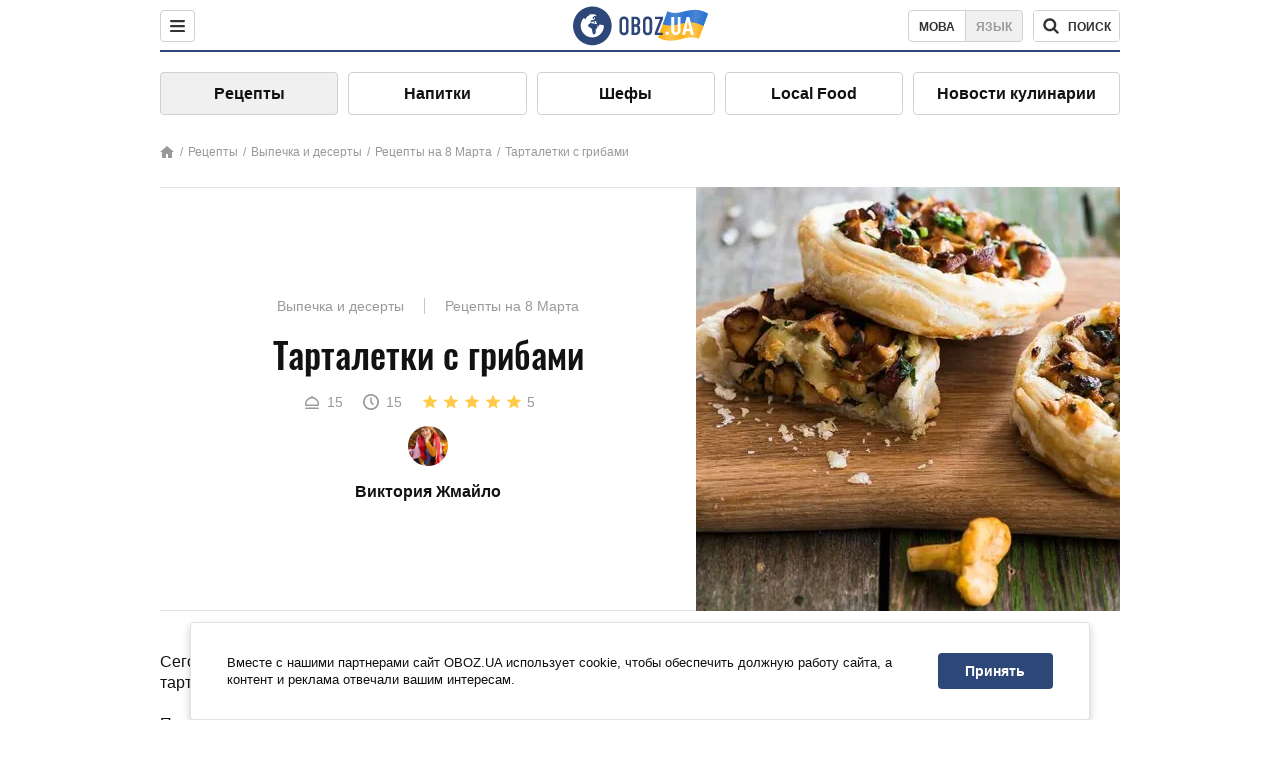

--- FILE ---
content_type: text/html; charset=utf-8
request_url: https://food.obozrevatel.com/vyipechka-i-desertyi/tartaletki-s-gribami.htm
body_size: 8696
content:
<!DOCTYPE html><html lang="ru"><head><meta charSet="utf-8"><meta name="viewport" content="width=device-width, initial-scale=1.0, maximum-scale=1"><meta name="theme-color" content="#1C629C"><link rel="manifest" href="/manifest.json"><link rel="dns-prefetch" href="//gaua.hit.gemius.pl"><link rel="preconnect" href="//gaua.hit.gemius.pl"><link rel="dns-prefetch" href="//ndc1.obozrevatel.com"><link rel="preconnect" href="//ndc1.obozrevatel.com"><link rel="preload" href="https://fonts.gstatic.com/s/oswald/v36/TK3_WkUHHAIjg75cFRf3bXL8LICs1_FvsUJiZTaR.woff2" as="font" type="font/woff2" crossOrigin="anonymous"><link rel="preload" href="https://fonts.gstatic.com/s/oswald/v36/TK3_WkUHHAIjg75cFRf3bXL8LICs1_FvsUZiZQ.woff2" as="font" type="font/woff2" crossOrigin="anonymous"><link rel="preload" href="https://fonts.gstatic.com/s/oswald/v36/TK3_WkUHHAIjg75cFRf3bXL8LICs18NvsUZiZQ.woff2" as="font" type="font/woff2" crossOrigin="anonymous"><link rel="preload" href="https://fonts.gstatic.com/s/oswald/v36/TK3_WkUHHAIjg75cFRf3bXL8LICs18NvsUJiZTaR.woff2" as="font" type="font/woff2" crossOrigin="anonymous"><link rel="shortcut icon" href="https://cdn.obozrevatel.com/core/favicon.ico" type="image/x-icon"><link rel="apple-touch-icon" href="https://cdn.obozrevatel.com/core/img/favicons/72x72.png"><link rel="apple-touch-icon" sizes="96x96" href="https://cdn.obozrevatel.com/core/img/favicons/96x96.png"><link rel="apple-touch-icon" sizes="128x128" href="https://cdn.obozrevatel.com/core/img/favicons/128x128.png"><link rel="apple-touch-icon" sizes="144x144" href="https://cdn.obozrevatel.com/core/img/favicons/144x144.png"><link rel="apple-touch-icon-precomposed" href="https://cdn.obozrevatel.com/core/img/favicons/72x72.png"><link rel="apple-touch-icon-precomposed" sizes="96x96" href="https://cdn.obozrevatel.com/core/img/favicons/96x96.png"><link rel="apple-touch-icon-precomposed" sizes="128x128" href="https://cdn.obozrevatel.com/core/img/favicons/128x128.png"><link rel="apple-touch-icon-precomposed" sizes="144x144" href="https://cdn.obozrevatel.com/core/img/favicons/144x144.png"><title>Тарталетки с грибами - рецепт приготовления с фото и видео</title><meta name="description" content="Пошаговый рецепт приготовления блюда Тарталетки с грибами. Описание рецепта, список необходимых ингредиентов, рекомендации по приготовления и отзывы."><meta property="og:type" content="website"><meta property="og:title" content="Тарталетки с грибами - рецепт приготовления с фото и видео"><meta property="og:description" content="Пошаговый рецепт приготовления блюда Тарталетки с грибами. Описание рецепта, список необходимых ингредиентов, рекомендации по приготовления и отзывы."><meta property="og:site_name" content="OBOZ.UA"><meta property="og:image" content="https://i.obozrevatel.com/food/recipemain/2019/1/28/b70ba0f3.jpg?size=1200x630"><meta property="og:image:type" content="image/jpg"><meta property="og:image:width" content="1200px"><meta property="og:image:height" content="630px"><meta property="og:url" content="https://food.obozrevatel.com/vyipechka-i-desertyi/tartaletki-s-gribami.htm"><meta name="twitter:card" content="summary_large_image"><meta name="twitter:title" content="Тарталетки с грибами - рецепт приготовления с фото и видео"><meta name="twitter:description" content="Пошаговый рецепт приготовления блюда Тарталетки с грибами. Описание рецепта, список необходимых ингредиентов, рекомендации по приготовления и отзывы."><meta name="twitter:image" content="https://i.obozrevatel.com/food/recipemain/2019/1/28/b70ba0f3.jpg?size=1200x630"><meta name="twitter:site" content="@obozrevatel_ua"><meta name="twitter:dnt" content="on"><link rel="amphtml" href="https://food.obozrevatel.com/vyipechka-i-desertyi/tartaletki-s-gribami/amp.htm"><link rel="canonical" href="https://food.obozrevatel.com/vyipechka-i-desertyi/tartaletki-s-gribami.htm"><link rel="alternate" hrefLang="ru" href="https://food.obozrevatel.com/vyipechka-i-desertyi/tartaletki-s-gribami.htm"><link rel="alternate" hrefLang="uk" href="https://food.obozrevatel.com/ukr/vyipechka-i-desertyi/tartaletki-s-gribami.htm"><script type="application/ld+json">{"@context":"https://schema.org","@type":"BreadcrumbList","itemListElement":[{"@type":"ListItem","position":1,"item":{"@id":"https://food.obozrevatel.com/","name":"News FoodOboz"}},{"@type":"ListItem","position":2,"item":{"@id":"https://food.obozrevatel.com/recipe/","name":"Рецепты"}},{"@type":"ListItem","position":3,"item":{"@id":"https://food.obozrevatel.com/vyipechka-i-desertyi/tartaletki-s-gribami.htm","name":"Тарталетки с грибами"}}]}</script><script type="application/ld+json">{"@context":"https://schema.org","@type":"Recipe","url":"https://food.obozrevatel.com/vyipechka-i-desertyi/tartaletki-s-gribami.htm","name":"Тарталетки с грибами","image":"https://i.obozrevatel.com/food/recipemain/2019/1/28/b70ba0f3.jpg","cookTime":"PT15M","prepTime":"PT0S","totalTime":"PT15M","datePublished":"2019-01-28T11:10:33.5547100","description":"Сегодня мы предлагаем вам создать невероятно вкусные и легкие в приготовлении тарталетки с грибами. Процесс приготовления этой закуски чрезвычайно ...","keywords":["Тарталетки","Шампиньоны","Лук репчатый","Яйца","Плавленый сырок","Чеснок","Укроп","Майонез","Соль","Перец черный молотый","Подсолнечное масло"],"recipeCategory":"Выпечка и десерты","recipeYield":15,"recipeIngredient":["15 шт. Тарталетки","300 г. Шампиньоны","1 шт. Лук репчатый","2 шт. Яйца","2 шт. Плавленый сырок","2 зуб. Чеснок","По вкусу Укроп","По вкусу Майонез","По вкусу Соль","По вкусу Перец черный молотый","1-2 ст. л. Подсолнечное масло"],"recipeCuisine":null,"nutrition":{"@type":"NutritionInformation","calories":null},"author":{"@type":"Person","name":"Виктория Жмайло"},"publisher":{"@type":"Organization","name":"FoodOboz","logo":{"@type":"ImageObject","url":"https://cdn.obozrevatel.com/food/img/logo-obozrevatel-250x60.png","width":250,"height":60}},"recipeInstructions":[{"@type":"HowToStep","text":"На первом этапе приготовления мы почистим одну луковицу. Измельчим ее на маленькие кубики. Разогреем сковороду вместе с подсолнечным маслом. Отправим туда лук жариться до золотистого оттенка.\n","url":"https://food.obozrevatel.com/vyipechka-i-desertyi/tartaletki-s-gribami.htm#step1","image":"https://i.obozrevatel.com/food/recipe/2019/1/28/screenshot132.png"},{"@type":"HowToStep","text":"В это время на маленькие кубики нарезаем шампиньоны.\n","url":"https://food.obozrevatel.com/vyipechka-i-desertyi/tartaletki-s-gribami.htm#step2","image":"https://i.obozrevatel.com/food/recipe/2019/1/28/screenshot22.png"},{"@type":"HowToStep","text":"Отправляем их к слегка поджаренному луку. Готовим несколько минут. После этого солим, перчим.","url":"https://food.obozrevatel.com/vyipechka-i-desertyi/tartaletki-s-gribami.htm#step3","image":"https://i.obozrevatel.com/food/recipe/2019/1/28/screenshot35.png"},{"@type":"HowToStep","text":"Через несколько минут выключаем плиту и выкладываем грибы на бумажные полотенца. Это необходимо для того, чтобы начинка не была жирной.","url":"https://food.obozrevatel.com/vyipechka-i-desertyi/tartaletki-s-gribami.htm#step4","image":"https://i.obozrevatel.com/food/recipe/2019/1/28/screenshot422.png"},{"@type":"HowToStep","text":"Теперь варим два яйца. Чистим их от скорлупы. Яйца и 2 плавленых сырка натираем на мелкой терке.","url":"https://food.obozrevatel.com/vyipechka-i-desertyi/tartaletki-s-gribami.htm#step5","image":"https://i.obozrevatel.com/food/recipe/2019/1/28/screenshot522.png"},{"@type":"HowToStep","text":"Чеснок чистим и измельчаем на мелкой терке или пропускаем через пресс.\n","url":"https://food.obozrevatel.com/vyipechka-i-desertyi/tartaletki-s-gribami.htm#step6","image":"https://i.obozrevatel.com/food/recipe/2019/1/28/screenshot622.png"},{"@type":"HowToStep","text":"По желанию еще солим, перчим и добавляем немного измельченного укропа.\n","url":"https://food.obozrevatel.com/vyipechka-i-desertyi/tartaletki-s-gribami.htm#step7","image":"https://i.obozrevatel.com/food/recipe/2019/1/28/screenshot721.png"},{"@type":"HowToStep","text":"Перемешиваем все компоненты с майонезом.\n","url":"https://food.obozrevatel.com/vyipechka-i-desertyi/tartaletki-s-gribami.htm#step8","image":"https://i.obozrevatel.com/food/recipe/2019/1/28/screenshot821.png"},{"@type":"HowToStep","text":"Готовой начинкой наполняем тарталетки и украшаем их по желанию укропом. Подаем к столу смаковать родным и близким.","url":"https://food.obozrevatel.com/vyipechka-i-desertyi/tartaletki-s-gribami.htm#step9","image":"https://i.obozrevatel.com/food/recipe/2019/1/28/screenshot1021.png"}],"video":{"@context":"https://schema.org","@type":"VideoObject","name":"Тарталетки с грибами","description":"Сегодня мы предлагаем вам создать невероятно вкусные и легкие в приготовлении тарталетки с грибами. Процесс приготовления этой закуски чрезвычайно ...","thumbnailUrl":["https://i.obozrevatel.com/food/recipe/2019/1/28/screenshot132.png","https://i.obozrevatel.com/food/recipe/2019/1/28/screenshot22.png","https://i.obozrevatel.com/food/recipe/2019/1/28/screenshot35.png","https://i.obozrevatel.com/food/recipe/2019/1/28/screenshot422.png","https://i.obozrevatel.com/food/recipe/2019/1/28/screenshot522.png","https://i.obozrevatel.com/food/recipe/2019/1/28/screenshot622.png","https://i.obozrevatel.com/food/recipe/2019/1/28/screenshot721.png","https://i.obozrevatel.com/food/recipe/2019/1/28/screenshot821.png","https://i.obozrevatel.com/food/recipe/2019/1/28/screenshot1021.png"],"embedUrl":"https://www.youtube.com/watch?v=h9EEPjG0sxw","contentUrl":"https://www.youtube.com/watch?v=h9EEPjG0sxw","uploadDate":"2019-01-28T09:10:33.554Z"},"aggregateRating":{"@type":"AggregateRating","ratingValue":5,"ratingCount":706}}</script><script>var _Oboz_Core_language = "ru";var _Oboz_Core_platform = "desktop";var _Oboz_Core_env = "production";</script><link rel="stylesheet" href="https://cdn.obozrevatel.com/food/commons/index.min.css?v=392700263"><script type="application/ld+json">{"@context":"https://schema.org","@type":"WebSite","url":"https://www.obozrevatel.com/rus/","name":"OBOZ.UA","alternateName":"Obozrevatel, News FoodOboz","inLanguage":"ru","author":{"@type":"NewsMediaOrganization","name":"OBOZ.UA","legalName":"ТОВ Золота середина","url":"https://www.obozrevatel.com/rus/","sameAs":["https://www.facebook.com/obozrevatel","https://m.me/obozrevatel","https://www.instagram.com/obozrevatel.ua","https://www.pinterest.com/obozrevatel","https://x.com/obozrevatel_ua","https://t.me/uaobozrevatel","https://www.youtube.com/channel/UC97O_ce8Rm7rE0hjE82joaA","https://uk.wikipedia.org/wiki/%D0%9E%D0%B1%D0%BE%D0%B7%D1%80%D0%B5%D0%B2%D0%B0%D1%82%D0%B5%D0%BB%D1%8C"],"foundingDate":"2001-04-01","logo":{"@type":"ImageObject","url":"https://cdn.obozrevatel.com/news/img/icons/logo/Logo_Blue_Flag.svg","width":600,"height":60},"address":{"@type":"PostalAddress","streetAddress":"вул. Деревообробна, 7","addressLocality":"Київ","postalCode":"01013","addressCountry":{"@type":"Country","name":"UA"}},"contactPoint":{"@type":"ContactPoint","email":"info@obozrevatel.com","telephone":"+380 (44) 205-44-60","contactType":"customer support","areaServed":"UA","availableLanguage":["uk-UA","ru-UA","en-UA"]},"alternateName":"Obozrevatel, News FoodOboz"},"publisher":{"@type":"NewsMediaOrganization","name":"OBOZ.UA","legalName":"ТОВ Золота середина","url":"https://www.obozrevatel.com/rus/","sameAs":["https://www.facebook.com/obozrevatel","https://m.me/obozrevatel","https://www.instagram.com/obozrevatel.ua","https://www.pinterest.com/obozrevatel","https://x.com/obozrevatel_ua","https://t.me/uaobozrevatel","https://www.youtube.com/channel/UC97O_ce8Rm7rE0hjE82joaA","https://uk.wikipedia.org/wiki/%D0%9E%D0%B1%D0%BE%D0%B7%D1%80%D0%B5%D0%B2%D0%B0%D1%82%D0%B5%D0%BB%D1%8C"],"foundingDate":"2001-04-01","logo":{"@type":"ImageObject","url":"https://cdn.obozrevatel.com/news/img/icons/logo/Logo_Blue_Flag.svg","width":600,"height":60},"address":{"@type":"PostalAddress","streetAddress":"вул. Деревообробна, 7","addressLocality":"Київ","postalCode":"01013","addressCountry":{"@type":"Country","name":"UA"}},"contactPoint":{"@type":"ContactPoint","email":"info@obozrevatel.com","telephone":"+380 (44) 205-44-60","contactType":"customer support","areaServed":"UA","availableLanguage":["uk-UA","ru-UA","en-UA"]},"alternateName":"Obozrevatel, News FoodOboz"},"creator":{"@type":"NewsMediaOrganization","name":"OBOZ.UA","legalName":"ТОВ Золота середина","url":"https://www.obozrevatel.com/rus/","sameAs":["https://www.facebook.com/obozrevatel","https://m.me/obozrevatel","https://www.instagram.com/obozrevatel.ua","https://www.pinterest.com/obozrevatel","https://x.com/obozrevatel_ua","https://t.me/uaobozrevatel","https://www.youtube.com/channel/UC97O_ce8Rm7rE0hjE82joaA","https://uk.wikipedia.org/wiki/%D0%9E%D0%B1%D0%BE%D0%B7%D1%80%D0%B5%D0%B2%D0%B0%D1%82%D0%B5%D0%BB%D1%8C"],"foundingDate":"2001-04-01","logo":{"@type":"ImageObject","url":"https://cdn.obozrevatel.com/news/img/icons/logo/Logo_Blue_Flag.svg","width":600,"height":60},"address":{"@type":"PostalAddress","streetAddress":"вул. Деревообробна, 7","addressLocality":"Київ","postalCode":"01013","addressCountry":{"@type":"Country","name":"UA"}},"contactPoint":{"@type":"ContactPoint","email":"info@obozrevatel.com","telephone":"+380 (44) 205-44-60","contactType":"customer support","areaServed":"UA","availableLanguage":["uk-UA","ru-UA","en-UA"]},"alternateName":"Obozrevatel, News FoodOboz"},"potentialAction":{"@type":"SearchAction","target":{"@type":"EntryPoint","urlTemplate":"https://food.obozrevatel.com/search/"},"query-input":{"@type":"PropertyValueSpecification","valueRequired":"http://schema.org/True","valueName":"search_term_string"}}}</script></head><body class=""><noscript><iframe src="https://www.googletagmanager.com/ns.html?id=GTM-5ZV62SC" height="0" width="0" style="display:none;visibility:hidden"></iframe></noscript><img src="https://ndc1.obozrevatel.com/pixel.png?1769189664221" style="visibility: hidden; position: fixed; top: 0; left: 0;"><style>
						:root {
							--footer-bg: url(https://cdn.obozrevatel.com/food/img/footer-cover.png);
							--footer-bg-mobile: url(https://cdn.obozrevatel.com/food/img/footer-cover-mobile.png);
						}
					</style><div class="page --desktop"><script>var _Oboz_Food_pageName = "recipe";var _Oboz_Core_HeaderMenu = {"urlRu":"https://food.obozrevatel.com/vyipechka-i-desertyi/tartaletki-s-gribami.htm","urlUa":"https://food.obozrevatel.com/ukr/vyipechka-i-desertyi/tartaletki-s-gribami.htm"};</script><header class="header "><div class="header_inner"><div class="header_left"><div class="menu"><button class="menu_btn"><img class="menu_icon --close" src="https://cdn.obozrevatel.com/core/img/icons/common/close-rounded-bold-grey-dark.svg" alt="" aria-hidden><img class="menu_icon " src="https://cdn.obozrevatel.com/core/img/icons/common/menu-rounded-grey-dark.svg" alt="" aria-hidden></button></div></div><a href="https://food.obozrevatel.com/" class="header_logo"><img class="header_logoImg" src="https://cdn.obozrevatel.com/food/img/icons/logo-blue.svg" aria-hidden alt="FoodOboz"></a><div class="header_right"><nav class="langSwitcher"><a class="langSwitcher_link --ukr" href="https://food.obozrevatel.com/ukr/vyipechka-i-desertyi/tartaletki-s-gribami.htm">Мова</a><a class="langSwitcher_link --active" href="https://food.obozrevatel.com/vyipechka-i-desertyi/tartaletki-s-gribami.htm">Язык</a></nav><nav class="headerSearch" data-project="food"><form class="headerSearch_form"><input class="headerSearch_input" type="search" name="search" placeholder="Поиск по новостям и публикациям" autoComplete="off" aria-label="Поисковая строка" disabled><button class="headerSearch_btn" type="submit"><img class="headerSearch_icon" src="https://cdn.obozrevatel.com/core/img/icons/common/search-grey-dark.svg" alt="" aria-hidden><span class="headerSearch_btn_text">поиск</span></button><button class="headerSearch_btn --close" type="button"><img class="headerSearch_icon" src="https://cdn.obozrevatel.com/core/img/icons/common/close-rounded-bold-grey-dark.svg" alt="" aria-hidden></button></form></nav></div></div></header><nav class="navigation"><ul class="navigation_list"><li class="navigation_item --active"><a class="navigation_itemLink" href="https://food.obozrevatel.com/recipe/"> Рецепты</a></li><li class="navigation_item"><a class="navigation_itemLink" href="https://food.obozrevatel.com/napitki/">  Напитки</a></li><li class="navigation_item"><a class="navigation_itemLink" href="https://food.obozrevatel.com/chefs/"> Шефы</a></li><li class="navigation_item"><a class="navigation_itemLink" href="https://food.obozrevatel.com/localfood/">Local Food</a></li><li class="navigation_item"><a class="navigation_itemLink" href="https://food.obozrevatel.com/novosti-kulinarii/">Новости кулинарии</a></li></ul></nav><nav class="breadcrumbs"><ol class="breadcrumbs_items"><li><a class="breadcrumbs_logo" href="https://food.obozrevatel.com/" title="Главная"><img class="breadcrumbs_logoIcon" src="https://cdn.obozrevatel.com/food/img/icons/home-grey.svg" alt="home logo"></a></li><li><a class="breadcrumbs_item" href="https://food.obozrevatel.com/recipe/">Рецепты</a></li><li><a class="breadcrumbs_item" href="https://food.obozrevatel.com/vyipechka-i-desertyi/">Выпечка и десерты</a></li><li><a class="breadcrumbs_item" href="https://food.obozrevatel.com/kollektsii/retseptyi-na-8-marta/">Рецепты на 8 Марта</a></li><li><a class="breadcrumbs_item" href="https://food.obozrevatel.com/vyipechka-i-desertyi/tartaletki-s-gribami.htm">Тарталетки с грибами</a></li></ol></nav><main class="recipeFull"><header class="recipeFull_header"><div class="recipeFull_headerInfo"><p class="recipeFull_categories"><a href="https://food.obozrevatel.com/vyipechka-i-desertyi/" class="recipeFull_categoryItem">Выпечка и десерты</a><a href="https://food.obozrevatel.com/kollektsii/retseptyi-na-8-marta/" class="recipeFull_categoryItem">Рецепты на 8 Марта</a></p><h1 class="recipeFull_title">Тарталетки с грибами</h1><div class="recipeFull_infoRate"><footer class="recipeInfo"><div class="recipeInfo_item"><img class="recipeInfo_icon" src="https://cdn.obozrevatel.com/food/img/icons/portion.svg" aria-hidden alt=""><span class="recipeInfo_value">15</span></div><div class="recipeInfo_item"><img class="recipeInfo_icon" src="https://cdn.obozrevatel.com/food/img/icons/timer.svg" aria-hidden alt=""><span class="recipeInfo_value">15</span></div></footer><div class="rate_wrap"><div class="rate" data-recipe-id="1197"><img class="rate_icon" src="https://cdn.obozrevatel.com/food/img/icons/star-yellow.svg" aria-hidden alt="" data-star-count="1"><img class="rate_icon" src="https://cdn.obozrevatel.com/food/img/icons/star-yellow.svg" aria-hidden alt="" data-star-count="2"><img class="rate_icon" src="https://cdn.obozrevatel.com/food/img/icons/star-yellow.svg" aria-hidden alt="" data-star-count="3"><img class="rate_icon" src="https://cdn.obozrevatel.com/food/img/icons/star-yellow.svg" aria-hidden alt="" data-star-count="4"><img class="rate_icon" src="https://cdn.obozrevatel.com/food/img/icons/star-yellow.svg" aria-hidden alt="" data-star-count="5"><span class="rate_value">5</span></div></div></div><div class="cook"><div class="cook_imgWrap"><a href="https://food.obozrevatel.com/chefs/viktoriya-zhmajlo/"><img class="lazyImg cook_img" style="min-height: px;" alt="Виктория Жмайло" src="https://i.obozrevatel.com/food/chefs/2022/2/1/7549605233031610597551418764972646958891008n.jpg" data-srcset=" 						 						" srcSet="https://cdn.obozrevatel.com/core/img/lazy1x1.png 100w" sizes="(min-width: 1500px) 100vw 				 				"></a></div><a class="cook_name" href="https://food.obozrevatel.com/chefs/viktoriya-zhmajlo/">Виктория Жмайло</a></div><span class="recipeFull_author">Виктория Жмайло</span><a class="recipeFull_authorRecipesLink" href="#">Все рецепты повара</a></div><img class="recipeFull_mainImg" alt="Тарталетки с грибами" src="https://i.obozrevatel.com/food/recipemain/2019/1/28/b70ba0f3.jpg?size=636x424" srcSet="https://i.obozrevatel.com/food/recipemain/2019/1/28/b70ba0f3.jpg?size=636x424 1500w , https://i.obozrevatel.com/food/recipemain/2019/1/28/b70ba0f3.jpg?size=424x424 1000w" sizes="(min-width: 1500px) 100vw 				, (max-width: 1499px) 40vw 				, (max-width: 999px) 20vw"></header><div class="recipeFull_wrap"><div class="recipeFull_leftCol"><div class="recipeFull_descr"><p>Сегодня мы предлагаем вам создать невероятно вкусные и легкие в приготовлении тарталетки с грибами.</p>
<p>Процесс приготовления этой закуски чрезвычайно простой, но получается блюдо, действительно, удивительно вкусным. Также весомым плюсом является тот факт, что на его создание нужно совсем мало времени.</p>
<p>Всего за несколько минут вы сможете создать полноценную закуску, которая станет украшением как праздничного стола, так и обыденного.</p>
<p>Сначала нам нужно будет приготовить грибную начинку. Для этого мы будем жарить грибы с луком. Затем приготовим яично-сырную массу.</p>
<p>На завершающем этапе смешаем все компоненты начинки и наполним ней тарталетки, которые приобрели в магазине или испекли сами.</p>
<p>Поэтому, не будем терять времени и поскорее начинаем приготовления.</p></div><div class="recipeFull_ingredients"><h2 class="heading"><span class="heading_title">Ингредиенты</span></h2><table class="recipeFull_ingredientsTable"><tbody class="recipeFull_ingredientsTableBody"><tr class="recipeFull_ingredientItemTr"><td class="recipeFull_ingredientItem"><a class="recipeFull_ingredientTitle" href="https://food.obozrevatel.com/ingredients/tartaletki/">Тарталетки</a><span class="recipeFull_ingredientBorder"></span><span class="recipeFull_ingredientAmount">15 шт.</span></td></tr><tr class="recipeFull_ingredientItemTr"><td class="recipeFull_ingredientItem"><a class="recipeFull_ingredientTitle" href="https://food.obozrevatel.com/ingredients/shampinonyi/">Шампиньоны</a><span class="recipeFull_ingredientBorder"></span><span class="recipeFull_ingredientAmount">300 г.</span></td></tr><tr class="recipeFull_ingredientItemTr"><td class="recipeFull_ingredientItem"><span class="recipeFull_ingredientTitle">Лук репчатый</span><span class="recipeFull_ingredientBorder"></span><span class="recipeFull_ingredientAmount">1 шт.</span></td></tr><tr class="recipeFull_ingredientItemTr"><td class="recipeFull_ingredientItem"><span class="recipeFull_ingredientTitle">Яйца</span><span class="recipeFull_ingredientBorder"></span><span class="recipeFull_ingredientAmount">2 шт.</span></td></tr><tr class="recipeFull_ingredientItemTr"><td class="recipeFull_ingredientItem"><a class="recipeFull_ingredientTitle" href="https://food.obozrevatel.com/ingredients/plavlenyij-syirok/">Плавленый сырок</a><span class="recipeFull_ingredientBorder"></span><span class="recipeFull_ingredientAmount">2 шт.</span></td></tr><tr class="recipeFull_ingredientItemTr"><td class="recipeFull_ingredientItem"><span class="recipeFull_ingredientTitle">Чеснок</span><span class="recipeFull_ingredientBorder"></span><span class="recipeFull_ingredientAmount">2 зуб.</span></td></tr><tr class="recipeFull_ingredientItemTr"><td class="recipeFull_ingredientItem"><span class="recipeFull_ingredientTitle">Укроп</span><span class="recipeFull_ingredientBorder"></span><span class="recipeFull_ingredientAmount">По вкусу</span></td></tr><tr class="recipeFull_ingredientItemTr"><td class="recipeFull_ingredientItem"><span class="recipeFull_ingredientTitle">Майонез</span><span class="recipeFull_ingredientBorder"></span><span class="recipeFull_ingredientAmount">По вкусу</span></td></tr><tr class="recipeFull_ingredientItemTr"><td class="recipeFull_ingredientItem"><span class="recipeFull_ingredientTitle">Соль</span><span class="recipeFull_ingredientBorder"></span><span class="recipeFull_ingredientAmount">По вкусу</span></td></tr><tr class="recipeFull_ingredientItemTr"><td class="recipeFull_ingredientItem"><span class="recipeFull_ingredientTitle">Перец черный молотый</span><span class="recipeFull_ingredientBorder"></span><span class="recipeFull_ingredientAmount">По вкусу</span></td></tr><tr class="recipeFull_ingredientItemTr"><td class="recipeFull_ingredientItem"><span class="recipeFull_ingredientTitle">Подсолнечное масло</span><span class="recipeFull_ingredientBorder"></span><span class="recipeFull_ingredientAmount">1-2 ст. л.</span></td></tr></tbody></table><div class="recipeFull_ingredientsBottomInfo"></div></div><div class="recipeFull_cookSteps"><h2 class="heading"><span class="heading_title">Приготовление</span></h2><div class="recipeFull_cookStepsVideoWrap"><iframe class="recipeFull_cookStepsVideo" width="630" height="420" src="https://www.youtube.com/embed/h9EEPjG0sxw" allow="accelerometer; autoplay; encrypted-media; gyroscope; picture-in-picture; fullscreen" frameBorder="0"></iframe></div><div class="recipeFull_cookStepsSteps"><div class="recipeFull_cookStep" id="step1"><img class="lazyImg recipeFull_cookStepImg" style="min-height: 200px;" alt="cook step" src="https://i.obozrevatel.com/food/recipe/2019/1/28/screenshot132.png" data-srcset=" 						 						" srcSet="https://cdn.obozrevatel.com/core/img/lazy3x2.png 100w" sizes="(min-width: 1500px) 100vw 				 				"><div class="recipeFull_cookStepDescrWrap"><div class="recipeFull_cookStepCount">1</div><div class="recipeFull_cookStepDescr"><p>На первом этапе приготовления мы почистим одну луковицу. Измельчим ее на маленькие кубики. Разогреем сковороду вместе с подсолнечным маслом. Отправим туда лук жариться до золотистого оттенка.</p>
</div></div></div><div class="recipeFull_cookStep" id="step2"><img class="lazyImg recipeFull_cookStepImg" style="min-height: 200px;" alt="cook step" src="https://i.obozrevatel.com/food/recipe/2019/1/28/screenshot22.png" data-srcset=" 						 						" srcSet="https://cdn.obozrevatel.com/core/img/lazy3x2.png 100w" sizes="(min-width: 1500px) 100vw 				 				"><div class="recipeFull_cookStepDescrWrap"><div class="recipeFull_cookStepCount">2</div><div class="recipeFull_cookStepDescr"><p>В это время на маленькие кубики нарезаем шампиньоны.</p>
</div></div></div><div class="recipeFull_cookStep" id="step3"><img class="lazyImg recipeFull_cookStepImg" style="min-height: 200px;" alt="cook step" src="https://i.obozrevatel.com/food/recipe/2019/1/28/screenshot35.png" data-srcset=" 						 						" srcSet="https://cdn.obozrevatel.com/core/img/lazy3x2.png 100w" sizes="(min-width: 1500px) 100vw 				 				"><div class="recipeFull_cookStepDescrWrap"><div class="recipeFull_cookStepCount">3</div><div class="recipeFull_cookStepDescr"><p>Отправляем их к слегка поджаренному луку. Готовим несколько минут. После этого солим, перчим.</p></div></div></div><div class="recipeFull_cookStep" id="step4"><img class="lazyImg recipeFull_cookStepImg" style="min-height: 200px;" alt="cook step" src="https://i.obozrevatel.com/food/recipe/2019/1/28/screenshot422.png" data-srcset=" 						 						" srcSet="https://cdn.obozrevatel.com/core/img/lazy3x2.png 100w" sizes="(min-width: 1500px) 100vw 				 				"><div class="recipeFull_cookStepDescrWrap"><div class="recipeFull_cookStepCount">4</div><div class="recipeFull_cookStepDescr"><p>Через несколько минут выключаем плиту и выкладываем грибы на бумажные полотенца. Это необходимо для того, чтобы начинка не была жирной.</p></div></div></div><div class="recipeFull_cookStep" id="step5"><img class="lazyImg recipeFull_cookStepImg" style="min-height: 200px;" alt="cook step" src="https://i.obozrevatel.com/food/recipe/2019/1/28/screenshot522.png" data-srcset=" 						 						" srcSet="https://cdn.obozrevatel.com/core/img/lazy3x2.png 100w" sizes="(min-width: 1500px) 100vw 				 				"><div class="recipeFull_cookStepDescrWrap"><div class="recipeFull_cookStepCount">5</div><div class="recipeFull_cookStepDescr"><p>Теперь варим два яйца. Чистим их от скорлупы. Яйца и 2 плавленых сырка натираем на мелкой терке.</p></div></div></div><div class="recipeFull_cookStep" id="step6"><img class="lazyImg recipeFull_cookStepImg" style="min-height: 200px;" alt="cook step" src="https://i.obozrevatel.com/food/recipe/2019/1/28/screenshot622.png" data-srcset=" 						 						" srcSet="https://cdn.obozrevatel.com/core/img/lazy3x2.png 100w" sizes="(min-width: 1500px) 100vw 				 				"><div class="recipeFull_cookStepDescrWrap"><div class="recipeFull_cookStepCount">6</div><div class="recipeFull_cookStepDescr"><p>Чеснок чистим и измельчаем на мелкой терке или пропускаем через пресс.</p>
</div></div></div><div class="recipeFull_cookStep" id="step7"><img class="lazyImg recipeFull_cookStepImg" style="min-height: 200px;" alt="cook step" src="https://i.obozrevatel.com/food/recipe/2019/1/28/screenshot721.png" data-srcset=" 						 						" srcSet="https://cdn.obozrevatel.com/core/img/lazy3x2.png 100w" sizes="(min-width: 1500px) 100vw 				 				"><div class="recipeFull_cookStepDescrWrap"><div class="recipeFull_cookStepCount">7</div><div class="recipeFull_cookStepDescr"><p>По желанию еще солим, перчим и добавляем немного измельченного укропа.</p>
</div></div></div><div class="recipeFull_cookStep" id="step8"><img class="lazyImg recipeFull_cookStepImg" style="min-height: 200px;" alt="cook step" src="https://i.obozrevatel.com/food/recipe/2019/1/28/screenshot821.png" data-srcset=" 						 						" srcSet="https://cdn.obozrevatel.com/core/img/lazy3x2.png 100w" sizes="(min-width: 1500px) 100vw 				 				"><div class="recipeFull_cookStepDescrWrap"><div class="recipeFull_cookStepCount">8</div><div class="recipeFull_cookStepDescr"><p>Перемешиваем все компоненты с майонезом.</p>
</div></div></div><div class="recipeFull_cookStep" id="step9"><img class="lazyImg recipeFull_cookStepImg" style="min-height: 200px;" alt="cook step" src="https://i.obozrevatel.com/food/recipe/2019/1/28/screenshot1021.png" data-srcset=" 						 						" srcSet="https://cdn.obozrevatel.com/core/img/lazy3x2.png 100w" sizes="(min-width: 1500px) 100vw 				 				"><div class="recipeFull_cookStepDescrWrap"><div class="recipeFull_cookStepCount">9</div><div class="recipeFull_cookStepDescr"><p>Готовой начинкой наполняем тарталетки и украшаем их по желанию укропом. Подаем к столу смаковать родным и близким.</p></div></div></div></div><div class="recipeFull_downloadRecipe"><div class="rate_wrap --bottom"><div class="rate --bottom" data-recipe-id="1197"><div class="rate_text">Оценить рецепт</div><img class="rate_icon" src="https://cdn.obozrevatel.com/food/img/icons/star-yellow.svg" aria-hidden alt="" data-star-count="1"><img class="rate_icon" src="https://cdn.obozrevatel.com/food/img/icons/star-yellow.svg" aria-hidden alt="" data-star-count="2"><img class="rate_icon" src="https://cdn.obozrevatel.com/food/img/icons/star-yellow.svg" aria-hidden alt="" data-star-count="3"><img class="rate_icon" src="https://cdn.obozrevatel.com/food/img/icons/star-yellow.svg" aria-hidden alt="" data-star-count="4"><img class="rate_icon" src="https://cdn.obozrevatel.com/food/img/icons/star-yellow.svg" aria-hidden alt="" data-star-count="5"><span class="rate_value">5</span><span class="rate_thanksText">Спасибо за вашу оценку!</span></div></div></div></div><div class="recipeFull_commentsAndShare"><aside class="comments"><button class="comments_showBtn"><span class="comments_showBtn_text"><span class="comments_showBtn_textFirst">показать </span>комментарии</span></button></aside><aside class="share"><span class="share_text">Поделиться:</span><a class="share_link" href="https://www.facebook.com/sharer.php?u=https://food.obozrevatel.com/vyipechka-i-desertyi/tartaletki-s-gribami.htm" rel="noopener" target="_blank"><img class="share_img" src="https://cdn.obozrevatel.com/core/img/icons/social/facebook-circle.svg" alt="" aria-hidden></a><a class="share_link" href="https://twitter.com/intent/tweet?url=https://food.obozrevatel.com/vyipechka-i-desertyi/tartaletki-s-gribami.htm" rel="noopener" target="_blank"><img class="share_img" src="https://cdn.obozrevatel.com/food/img/social/twitter.svg" aria-hidden alt=""></a><a class="share_link" href="https://telegram.me/share/url?url=https://food.obozrevatel.com/vyipechka-i-desertyi/tartaletki-s-gribami.htm&text=Тарталетки с грибами" rel="noopener" target="_blank"><img class="share_img" src="https://cdn.obozrevatel.com/food/img/social/telegram.svg" aria-hidden alt=""></a><a class="share_link" href="https://www.facebook.com/dialog/send?display=popup&link=https://food.obozrevatel.com/vyipechka-i-desertyi/tartaletki-s-gribami.htm&redirect_uri=https://food.obozrevatel.com/vyipechka-i-desertyi/tartaletki-s-gribami.htm" rel="noopener" target="_blank"><img class="share_img" src="https://cdn.obozrevatel.com/food/img/social/messanger.svg" aria-hidden alt=""></a></aside></div><div class="fb-comments" data-href="https://food.obozrevatel.com/vyipechka-i-desertyi/tartaletki-s-gribami.htm" data-numposts="5" data-width="100%"></div></div><div class="recipeFull_rightCol"></div></div></main><article class="section --similarRecipes"><div class="section_heading"><h2 class="heading"><span class="heading_title">Похожие рецепты</span></h2></div><div class="section_content carousel"><article class="recipe"><div class="recipe_imgWrap"><a class="recipe_imgLink" href="https://food.obozrevatel.com/vyipechka-i-desertyi/tartaletki-s-gribami.htm" rel="bookmark"><img class="lazyImg recipe_img" style="min-height: 200px;" alt="Тарталетки с грибами" src="https://i.obozrevatel.com/food/recipemain/2019/1/28/b70ba0f3.jpg?size=1944x924" data-srcset="https://i.obozrevatel.com/food/recipemain/2019/1/28/b70ba0f3.jpg?size=300x200 1500w , https://i.obozrevatel.com/food/recipemain/2019/1/28/b70ba0f3.jpg?size=300x200 1000w" srcSet="https://cdn.obozrevatel.com/core/img/lazy3x2.png 100w" sizes="(min-width: 1500px) 100vw 				, (max-width: 1499px) 40vw 				, (max-width: 999px) 20vw"><div class="playBtn"></div></a></div><h3 class="recipe_title"><a class="recipe_titleLink" href="https://food.obozrevatel.com/vyipechka-i-desertyi/tartaletki-s-gribami.htm" rel="bookmark">Тарталетки с грибами</a></h3><div class="recipe_descr">Сегодня мы предлагаем вам создать невероятно вкусные и легкие в приготовлении тарталетки с грибами. Процесс приготовления этой закуски чрезвычайно ...</div><div class="recipe_footer"><div class="recipe_footerInner"><div class="recipe_footerTop"><div class="cook"><div class="cook_imgWrap"><a href="https://food.obozrevatel.com/chefs/viktoriya-zhmajlo/"><img class="lazyImg cook_img" style="min-height: px;" alt="Виктория Жмайло" src="https://i.obozrevatel.com/food/chefs/2022/2/1/7549605233031610597551418764972646958891008n.jpg" data-srcset=" 						 						" srcSet="https://cdn.obozrevatel.com/core/img/lazy1x1.png 100w" sizes="(min-width: 1500px) 100vw 				 				"></a></div><a class="cook_name" href="https://food.obozrevatel.com/chefs/viktoriya-zhmajlo/">Виктория Жмайло</a></div></div><footer class="recipeInfo"><div class="recipeInfo_item"><img class="recipeInfo_icon" src="https://cdn.obozrevatel.com/food/img/icons/portion.svg" aria-hidden alt=""><span class="recipeInfo_value">15</span></div><div class="recipeInfo_item"><img class="recipeInfo_icon" src="https://cdn.obozrevatel.com/food/img/icons/timer.svg" aria-hidden alt=""><span class="recipeInfo_value">15</span></div><div class="recipeInfo_item"><img class="recipeInfo_icon" src="https://cdn.obozrevatel.com/food/img/icons/star.svg" aria-hidden alt=""><span class="recipeInfo_value">5</span></div></footer></div></div></article><article class="recipe"><div class="recipe_imgWrap"><a class="recipe_imgLink" href="https://food.obozrevatel.com/vyipechka-i-desertyi/tartaletki-s-krasnoj-ryiboj.htm" rel="bookmark"><img class="lazyImg recipe_img" style="min-height: 200px;" alt="Тарталетки с красной рыбой" src="https://i.obozrevatel.com/food/recipemain/2019/1/28/1cdbb8293651c457f11deb09aced64bc.jpg?size=1944x924" data-srcset="https://i.obozrevatel.com/food/recipemain/2019/1/28/1cdbb8293651c457f11deb09aced64bc.jpg?size=300x200 1500w , https://i.obozrevatel.com/food/recipemain/2019/1/28/1cdbb8293651c457f11deb09aced64bc.jpg?size=300x200 1000w" srcSet="https://cdn.obozrevatel.com/core/img/lazy3x2.png 100w" sizes="(min-width: 1500px) 100vw 				, (max-width: 1499px) 40vw 				, (max-width: 999px) 20vw"><div class="playBtn"></div></a></div><h3 class="recipe_title"><a class="recipe_titleLink" href="https://food.obozrevatel.com/vyipechka-i-desertyi/tartaletki-s-krasnoj-ryiboj.htm" rel="bookmark">Тарталетки с красной рыбой</a></h3><div class="recipe_descr">Сегодня мы научим вас готовить вкусную, оригинальную и изысканную закуску. Мы предлагаем вам рецепт тарталеток с красной рыбой. «Изюминкой» этого ...</div><div class="recipe_footer"><div class="recipe_footerInner"><div class="recipe_footerTop"><div class="cook"><div class="cook_imgWrap"><a href="https://food.obozrevatel.com/chefs/viktoriya-zhmajlo/"><img class="lazyImg cook_img" style="min-height: px;" alt="Виктория Жмайло" src="https://i.obozrevatel.com/food/chefs/2022/2/1/7549605233031610597551418764972646958891008n.jpg" data-srcset=" 						 						" srcSet="https://cdn.obozrevatel.com/core/img/lazy1x1.png 100w" sizes="(min-width: 1500px) 100vw 				 				"></a></div><a class="cook_name" href="https://food.obozrevatel.com/chefs/viktoriya-zhmajlo/">Виктория Жмайло</a></div></div><footer class="recipeInfo"><div class="recipeInfo_item"><img class="recipeInfo_icon" src="https://cdn.obozrevatel.com/food/img/icons/portion.svg" aria-hidden alt=""><span class="recipeInfo_value">14</span></div><div class="recipeInfo_item"><img class="recipeInfo_icon" src="https://cdn.obozrevatel.com/food/img/icons/timer.svg" aria-hidden alt=""><span class="recipeInfo_value">30</span></div><div class="recipeInfo_item"><img class="recipeInfo_icon" src="https://cdn.obozrevatel.com/food/img/icons/star.svg" aria-hidden alt=""><span class="recipeInfo_value">5</span></div></footer></div></div></article><article class="recipe"><div class="recipe_imgWrap"><a class="recipe_imgLink" href="https://food.obozrevatel.com/vyipechka-i-desertyi/tort-iz-zefira.htm" rel="bookmark"><img class="lazyImg recipe_img" style="min-height: 200px;" alt="Торт из зефира" src="https://i.obozrevatel.com/food/recipemain/2019/1/10/screenshot10.jpg?size=1944x924" data-srcset="https://i.obozrevatel.com/food/recipemain/2019/1/10/screenshot10.jpg?size=300x200 1500w , https://i.obozrevatel.com/food/recipemain/2019/1/10/screenshot10.jpg?size=300x200 1000w" srcSet="https://cdn.obozrevatel.com/core/img/lazy3x2.png 100w" sizes="(min-width: 1500px) 100vw 				, (max-width: 1499px) 40vw 				, (max-width: 999px) 20vw"><div class="playBtn"></div></a></div><h3 class="recipe_title"><a class="recipe_titleLink" href="https://food.obozrevatel.com/vyipechka-i-desertyi/tort-iz-zefira.htm" rel="bookmark">Торт из зефира</a></h3><div class="recipe_descr">Самый простой торт без выпечки, пожалуй, торт из зефира. Такое лакомство делать очень легко, а детки будут в восторге. Нежный зефир будет просто ...</div><div class="recipe_footer"><div class="recipe_footerInner"><div class="recipe_footerTop"><div class="cook"><div class="cook_imgWrap"><a href="https://food.obozrevatel.com/chefs/viktoriya-zhmajlo/"><img class="lazyImg cook_img" style="min-height: px;" alt="Виктория Жмайло" src="https://i.obozrevatel.com/food/chefs/2022/2/1/7549605233031610597551418764972646958891008n.jpg" data-srcset=" 						 						" srcSet="https://cdn.obozrevatel.com/core/img/lazy1x1.png 100w" sizes="(min-width: 1500px) 100vw 				 				"></a></div><a class="cook_name" href="https://food.obozrevatel.com/chefs/viktoriya-zhmajlo/">Виктория Жмайло</a></div></div><footer class="recipeInfo"><div class="recipeInfo_item"><img class="recipeInfo_icon" src="https://cdn.obozrevatel.com/food/img/icons/portion.svg" aria-hidden alt=""><span class="recipeInfo_value">1</span></div><div class="recipeInfo_item"><img class="recipeInfo_icon" src="https://cdn.obozrevatel.com/food/img/icons/timer.svg" aria-hidden alt=""><span class="recipeInfo_value">20</span></div><div class="recipeInfo_item"><img class="recipeInfo_icon" src="https://cdn.obozrevatel.com/food/img/icons/star.svg" aria-hidden alt=""><span class="recipeInfo_value">4.5</span></div></footer></div></div></article><article class="recipe"><div class="recipe_imgWrap"><a class="recipe_imgLink" href="https://food.obozrevatel.com/vyipechka-i-desertyi/tartaletki-s-ikroj.htm" rel="bookmark"><img class="lazyImg recipe_img" style="min-height: 200px;" alt="Тарталетки с икрой" src="https://i.obozrevatel.com/food/recipemain/2019/1/28/screenshot84.png?size=1944x924" data-srcset="https://i.obozrevatel.com/food/recipemain/2019/1/28/screenshot84.png?size=300x200 1500w , https://i.obozrevatel.com/food/recipemain/2019/1/28/screenshot84.png?size=300x200 1000w" srcSet="https://cdn.obozrevatel.com/core/img/lazy3x2.png 100w" sizes="(min-width: 1500px) 100vw 				, (max-width: 1499px) 40vw 				, (max-width: 999px) 20vw"><div class="playBtn"></div></a></div><h3 class="recipe_title"><a class="recipe_titleLink" href="https://food.obozrevatel.com/vyipechka-i-desertyi/tartaletki-s-ikroj.htm" rel="bookmark">Тарталетки с икрой</a></h3><div class="recipe_descr">Сегодня мы создадим очень вкусную, изысканную, привлекательную и аппетитную закуску. Она абсолютно проста в приготовлении. Однако, содержит не совсем ...</div><div class="recipe_footer"><div class="recipe_footerInner"><div class="recipe_footerTop"><div class="cook"><div class="cook_imgWrap"><a href="https://food.obozrevatel.com/chefs/viktoriya-zhmajlo/"><img class="lazyImg cook_img" style="min-height: px;" alt="Виктория Жмайло" src="https://i.obozrevatel.com/food/chefs/2022/2/1/7549605233031610597551418764972646958891008n.jpg" data-srcset=" 						 						" srcSet="https://cdn.obozrevatel.com/core/img/lazy1x1.png 100w" sizes="(min-width: 1500px) 100vw 				 				"></a></div><a class="cook_name" href="https://food.obozrevatel.com/chefs/viktoriya-zhmajlo/">Виктория Жмайло</a></div></div><footer class="recipeInfo"><div class="recipeInfo_item"><img class="recipeInfo_icon" src="https://cdn.obozrevatel.com/food/img/icons/portion.svg" aria-hidden alt=""><span class="recipeInfo_value">5</span></div><div class="recipeInfo_item"><img class="recipeInfo_icon" src="https://cdn.obozrevatel.com/food/img/icons/timer.svg" aria-hidden alt=""><span class="recipeInfo_value">15</span></div><div class="recipeInfo_item"><img class="recipeInfo_icon" src="https://cdn.obozrevatel.com/food/img/icons/star.svg" aria-hidden alt=""><span class="recipeInfo_value">5</span></div></footer></div></div></article></div></article><article class="section --cookingNow"><div class="section_heading"><h2 class="heading"><span class="heading_title">Сейчас мы готовим</span></h2></div><div class="section_content --cookingNow"></div><a href="https://food.obozrevatel.com/recipe/" class="section_link">Все рецепты</a></article><footer class="footer"><nav class="footer_topLine"><div class="footer_topLinelogo"><a href="#" class="footer_topLineLogoImg"><img src="https://cdn.obozrevatel.com/food/img/icons/logo-white.svg" alt="logo"></a><button class="footer_toTop">В начало</button></div><ul class="footer_topLine-list"><li class="footer_topLine-item"><a href="https://www.obozrevatel.com/story/about-company-ru/" class="footer_topLineLink">О компании</a></li><li class="footer_topLine-item"><a href="https://www.obozrevatel.com/story/obozrevatel-team-ru/" class="footer_topLineLink">Команда</a></li><li class="footer_topLine-item"><a href="https://www.obozrevatel.com/copyright.htm" class="footer_topLineLink">Правовая информация</a></li><li class="footer_topLine-item"><a href="https://www.obozrevatel.com/privacypolicy.htm" class="footer_topLineLink">Политика конфиденциальности</a></li><li class="footer_topLine-item"><a href="https://www.obozrevatel.com/adv.htm" class="footer_topLineLink">Реклама на сайте</a></li><li class="footer_topLine-item"><a href="https://www.obozrevatel.com/documents.htm" class="footer_topLineLink">Документы</a></li><li class="footer_topLine-item"><a href="https://www.obozrevatel.com/editorial.htm" class="footer_topLineLink">Редакционная политика</a></li></ul></nav><nav class="footer_content"><nav class="footer_row"><a class="footer_row-heading" href="https://food.obozrevatel.com/">FoodOboz</a><ul class="footer_rowList"><li class="footer_rowItem"><a href="https://food.obozrevatel.com/recipe/" class="footer_rowLink">Рецепты</a></li><li class="footer_rowItem"><a href="https://food.obozrevatel.com/napitki/" class="footer_rowLink">Напитки</a></li><li class="footer_rowItem"><a href="https://food.obozrevatel.com/chefs/" class="footer_rowLink">Шефы</a></li><li class="footer_rowItem"><a href="https://food.obozrevatel.com/kuhni-mira/" class="footer_rowLink">Кухни мира</a></li><li class="footer_rowItem"><a href="https://food.obozrevatel.com/kollektsii/" class="footer_rowLink">Подборки</a></li><li class="footer_rowItem"><a href="https://food.obozrevatel.com/ingredients/" class="footer_rowLink">Ингредиенты</a></li><li class="footer_rowItem"><a href="https://food.obozrevatel.com/novosti-kulinarii/" class="footer_rowLink">Новости кулинарии</a></li></ul></nav><nav class="footer_row"><ul class="footer_rowList --headline"><li class="footer_rowItem --bold"><a href="https://www.obozrevatel.com/blogs/" class="footer_rowLink">Блоги</a></li><li class="footer_rowItem --bold"><a href="https://news.obozrevatel.com/politics/" class="footer_rowLink">Политика</a></li><li class="footer_rowItem --bold"><a href="https://news.obozrevatel.com/abroad/" class="footer_rowLink">Мир</a></li><li class="footer_rowItem --bold"><a href="https://plus.obozrevatel.com/crime/" class="footer_rowLink">Расследования</a></li><li class="footer_rowItem --bold"><a href="https://news.obozrevatel.com/society/" class="footer_rowLink">Общество</a></li><li class="footer_rowItem --bold"><a href="https://www.obozrevatel.com/location/ukraina/" class="footer_rowLink">Регионы Украины</a></li><li class="footer_rowItem --bold"><a href="https://news.obozrevatel.com/show/" class="footer_rowLink">Шоу</a></li><li class="footer_rowItem --bold"><a href="https://news.obozrevatel.com/sport/" class="footer_rowLink">Спорт</a></li><li class="footer_rowItem --bold"><a href="https://shkola.obozrevatel.com/" class="footer_rowLink">Моя школа</a></li><li class="footer_rowItem --bold"><a href="https://news.obozrevatel.com/auto/" class="footer_rowLink">Авто</a></li><li class="footer_rowItem --bold"><a href="https://health.oboz.ua/" class="footer_rowLink">MedOboz</a></li><li class="footer_rowItem --bold"><a href="https://news.obozrevatel.com/economics/" class="footer_rowLink">Экономика</a></li></ul></nav></nav></footer></div><script>
                        window._Oboz_News_analyticsPageData = window._Oboz_News_analyticsPageData || {};
						setTimeout(() => {
							const $s = document.createElement('script');
							$s.src = 'https://cdn.obozrevatel.com/food/commons/index.min.js?v=392700263';
							$s.async = true;
							$s.charset = 'utf-8';
							document.head.append($s);
						}, 1200);
						setTimeout(() => {
							const $s = document.createElement('script');
							$s.src = 'https://cdn.obozrevatel.com/core/libs/lazy-loader-image/index.min.js?v=392700263';
							$s.async = true;
							$s.charset = 'utf-8';
							document.head.append($s);
						}, 10);
					</script><script>
                !function(){"use strict";function e(e){var t=!(arguments.length>1&&void 0!==arguments[1])||arguments[1],c=document.createElement("script");c.src=e,t?c.type="module":(c.async=!0,c.type="text/javascript",c.setAttribute("nomodule",""));var n=document.getElementsByTagName("script")[0];n.parentNode.insertBefore(c,n)}!function(t,c){!function(t,c,n){var a,o,r;n.accountId=c,null!==(a=t.marfeel)&&void 0!==a||(t.marfeel={}),null!==(o=(r=t.marfeel).cmd)&&void 0!==o||(r.cmd=[]),t.marfeel.config=n;var i="https://sdk.mrf.io/statics";e("".concat(i,"/marfeel-sdk.js?id=").concat(c),!0),e("".concat(i,"/marfeel-sdk.es5.js?id=").concat(c),!1)}(t,c,arguments.length>2&&void 0!==arguments[2]?arguments[2]:{})}(window,10008,{});
                }();
                </script><script>
                    var pp_gemius_identifier = 'Bx1La_uGEMZEdG.YFaLqPHZ3P4O1U_MWL92xpyuk1xH.Y7';
                    function gemius_pending(i) { window[i] = window[i] || function() {var x = window[i+'_pdata'] = window[i+'_pdata'] || []; x[x.length]=arguments;};};
                    gemius_pending('gemius_hit'); gemius_pending('gemius_event'); gemius_pending('gemius_init'); gemius_pending('pp_gemius_hit'); gemius_pending('pp_gemius_event'); gemius_pending('pp_gemius_init');
                    (function(d,t) {try {var gt=d.createElement(t),s=d.getElementsByTagName(t)[0],l='http'+((location.protocol=='https:')?'s':''); gt.setAttribute('async','async');
                    gt.setAttribute('defer','defer'); gt.src=l+'://gaua.hit.gemius.pl/xgemius.js'; s.parentNode.insertBefore(gt,s);} catch (e) {}})(document,'script');
                </script></body></html>

--- FILE ---
content_type: image/svg+xml
request_url: https://cdn.obozrevatel.com/food/img/social/telegram.svg
body_size: -6
content:
<svg width="32" height="32" viewBox="0 0 32 32" fill="none" xmlns="http://www.w3.org/2000/svg">
<path d="M16 32C24.8366 32 32 24.8366 32 16C32 7.16344 24.8366 0 16 0C7.16344 0 0 7.16344 0 16C0 24.8366 7.16344 32 16 32Z" fill="#039BE5"/>
<path d="M7.32107 15.6533L22.7477 9.7053C23.4637 9.44664 24.0891 9.87997 23.8571 10.9626L23.8584 10.9613L21.2317 23.336C21.0371 24.2133 20.5157 24.4266 19.7864 24.0133L15.7864 21.0653L13.8571 22.924C13.6437 23.1373 13.4637 23.3173 13.0504 23.3173L13.3344 19.2466L20.7477 12.5493C21.0704 12.2653 20.6757 12.1053 20.2504 12.388L11.0891 18.156L7.13974 16.924C6.28241 16.652 6.26374 16.0666 7.32107 15.6533Z" fill="white"/>
</svg>
